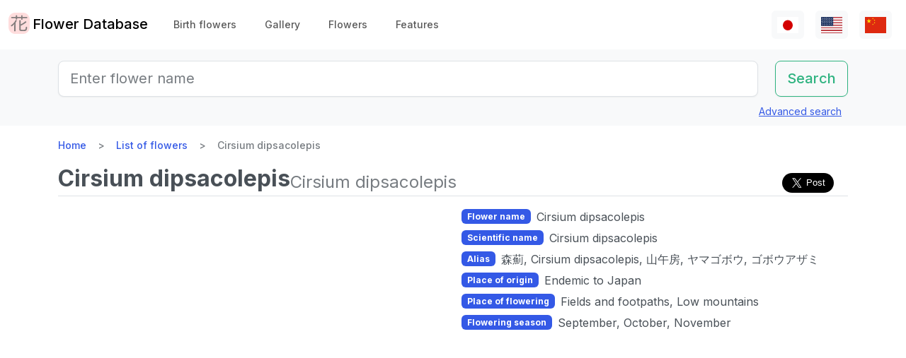

--- FILE ---
content_type: text/html; charset=utf-8
request_url: https://www.flower-db.com/en/flowers/cirsium-dipsacolepis
body_size: 12098
content:
<!DOCTYPE html><html class="h-100" lang="en"><head><meta charset="utf-8" /><meta content="width=device-width,initial-scale=1" name="viewport" /><title>Cirsium dipsacolepis | Cirsium dipsacolepis | Flower Database</title><link rel="apple-touch-icon" type="image/png" href="https://www.flower-db.com/assets/180x180-b565022977809c0d0930d4bf7a8f370e4ff322827aa09d8d6995d5803ee44af4.png"><link rel="icon" type="image/png" href="https://www.flower-db.com/assets/192x192-be279cb9985010e2d83e18225c9f5d3b2f8cb99e61f606ed9eecdf2a3d36ceb5.png"><meta name="description" content="Cirsium dipsacolepis (Scientific name: Cirsium dipsacolepis) is a perennial herbaceous plant that is endemic to Japan and belongs to the Asteraceae family. It grows wild in the mountains and grasslands of Honshu (Honshu), Shikoku, and Kyushu south of Iwate. The plant grows to a height of less than o"><link rel="canonical" href="https://www.flower-db.com/en/flowers/cirsium-dipsacolepis"><link rel="alternate" href="https://www.flower-db.com/ja/flowers/cirsium-dipsacolepis" hreflang="ja"><link rel="alternate" href="https://www.flower-db.com/en/flowers/cirsium-dipsacolepis" hreflang="en"><link rel="alternate" href="https://www.flower-db.com/zh/flowers/cirsium-dipsacolepis" hreflang="zh"><meta property="fb:app_id" content="119434635471566"><meta name="twitter:card" content="summary_large_image"><meta property="og:url" content="https://www.flower-db.com/en/flowers/cirsium-dipsacolepis"><meta property="og:type" content="article"><meta property="og:title" content="Cirsium dipsacolepis | Cirsium dipsacolepis"><meta property="og:description" content="Cirsium dipsacolepis (Scientific name: Cirsium dipsacolepis) is a perennial herbaceous plant that is endemic to Japan and belongs to the Asteraceae family. It grows wild in the mountains and grasslands of Honshu (Honshu), Shikoku, and Kyushu south of Iwate. The plant grows to a height of less than o"><meta property="og:site_name" content="Flower Database"><meta property="og:image" content="https://storage.googleapis.com/flower-db-prd/fb86c7b22e25a93797b56b4c3354ee34.jpg"><meta property="og:image" content="https://storage.googleapis.com/flower-db-prd/da992a857cc31e25ac1fc3c4cb6f2d36.jpg"><meta property="og:image" content="https://storage.googleapis.com/flower-db-prd/758ec9b277497c77fa87c46154620c7a.jpg"><meta name="thumbnail" content="https://storage.googleapis.com/flower-db-prd/fb86c7b22e25a93797b56b4c3354ee34.jpg"><meta content="#FFDDDD" name="theme-color" /><meta name="csrf-param" content="authenticity_token" />
<meta name="csrf-token" content="_OoHwVlUKJ5ujlfyqXJqzVV8SdtadRuKrLUg6YsRMQAay2Vvnh8ZUuhOhnsn86A61FyPg2HBLJMdyj0VGb8pGg" /><link rel="stylesheet" media="all" href="https://www.flower-db.com/assets/application-d831d65c6f6b395a9c111baaff47eb8fe02d2bd0134f823f7e7134b4005bf28f.css" data-turbo-track="reload" /><script src="https://www.flower-db.com/assets/application-4a1e8d9fd9c9c6b43dbad2def80fccd1b67fde144cbf108b2a2923a2d3049f6b.js" data-turbo-track="reload"></script><!-- Global site tag (gtag.js) - Google Analytics -->
<script async src="https://www.googletagmanager.com/gtag/js?id=G-ZM840QWHMK"></script>
<script>
  window.dataLayer = window.dataLayer || [];
  function gtag(){dataLayer.push(arguments);}
  gtag('js', new Date());

  gtag('config', 'G-ZM840QWHMK');
</script>
</head><body class="d-flex flex-column h-100 en" data-controller="lib--lazy-load-adsense"><nav class="navbar navbar-expand-lg navbar-light"><div class="container-fluid"><a class="navbar-brand d-flex" href="/en"><img width="30" height="30" alt="flower-db-logo" src="https://www.flower-db.com/assets/logo-6639fe7dbcf345a970ee5b5057f93e2eba3228e01a9486b603b765f8bc12f76d.svg" /><div class="ms-1">Flower Database</div></a><button aria-controls="navbar" aria-expanded="false" aria-label="Toggle navigation" class="navbar-toggler" data-bs-target="#navbar" data-bs-toggle="collapse" type="button"><span class="navbar-toggler-icon"></span></button><div class="collapse navbar-collapse" id="navbar"><ul class="navbar-nav me-auto mb-2 mb-lg-0"><li class="nav-item"><a class="nav-link" href="/en/january-birth-flowers">Birth flowers</a></li><li class="nav-item"><a class="nav-link" href="/en/gallery">Gallery</a></li><li class="nav-item"><a class="nav-link" href="/en/flowers">Flowers</a></li><li class="nav-item"><a class="nav-link" href="/en/features">Features</a></li></ul><ul class="navbar-nav mb-2 mb-lg-0 flex-row"><li class="nav-item"><a class="nav-link bg-light px-2" id="lang-ja" href="/ja/flowers/cirsium-dipsacolepis"><img width="30" src="https://www.flower-db.com/assets/flag/ja-4d380d86a4936e6a0157ea07ba4ebdd6232bda9ccba317a02608d8589f88501e.svg" /></a></li><li class="nav-item"><a class="nav-link bg-light px-2" id="lang-en" href="/en/flowers/cirsium-dipsacolepis"><img width="30" src="https://www.flower-db.com/assets/flag/en-b7b4ca159b0494268a226a1769c074885c98abdf76583b551b1fd22a97739251.svg" /></a></li><li class="nav-item"><a class="nav-link bg-light px-2" id="lang-zh" href="/zh/flowers/cirsium-dipsacolepis"><img width="30" src="https://www.flower-db.com/assets/flag/zh-541cc5519faa10fe2c80c39078d7ace52473df738d308ddb188774bd8a81bc0e.svg" /></a></li></ul></div></div></nav><main class="flex-shrink-0 mb-3"><div class="bg-body-tertiary pt-3"><div class="container"><form class="row" action="/en/search" accept-charset="UTF-8" method="get"><div class="col"><input class="form-control form-control-lg" placeholder="Enter flower name" type="search" name="query" id="query" /></div><div class="col-auto"><input type="submit" value="Search" class="btn btn-lg btn-outline-success" data-disable-with="Search" /></div></form><div class="d-flex justify-content-end"><button class="p-2 btn btn-link" data-bs-target="#advanced" data-bs-toggle="modal" type="button">Advanced search</button><div class="modal fade" data-controller="lib--modal" id="advanced" tabindex="-1"><div class="modal-dialog modal-dialog-centered modal-dialog-scrollable modal-xl"><div class="modal-content"><div class="modal-header pb-0"><div class="fs-5 border-bottom pb-1 mb-0">Advanced search</div><button aria-label="Close" class="btn-close" data-bs-dismiss="modal" type="button"></button></div><div class="modal-body"><form action="/en/search" accept-charset="UTF-8" method="get"><div class="row mb-3"><div class="col"><label class="form-label" for="name">Flower Name</label><input class="form-control" type="text" name="name" id="name" /></div><div class="col"><label class="form-label" for="formal_name">Scientific Name</label><input class="form-control" type="text" name="formal_name" id="formal_name" /></div></div><div class="row mb-3"><div class="col"><label class="form-label" for="origin">Place of origin</label><input class="form-control" type="text" name="origin" id="origin" /></div><div class="col"><label class="form-label" for="morph">Living type</label><input class="form-control" type="text" name="morph" id="morph" /></div></div><div class="row mb-3 g-3"><div class="col-6 col-lg"><label class="form-label" for="order">Order</label><input class="form-control" type="text" name="order" id="order" /></div><div class="col-6 col-lg"><label class="form-label" for="family">Family</label><input class="form-control" type="text" name="family" id="family" /></div><div class="col-6 col-lg"><label class="form-label" for="genus">Genus</label><input class="form-control" type="text" name="genus" id="genus" /></div><div class="col-6 col-lg"><label class="form-label" for="species">Species</label><input class="form-control" type="text" name="species" id="species" /></div></div><div class="row mb-3 g-3"><div class="col-6 col-lg"><label class="form-label" for="flower_type">Flower type</label><select class="form-select" name="flower_type" id="flower_type"><option value="" label=" "></option>
<option value="actinomorphic">Radial symmetrical flower</option>
<option value="zygomorphic">Left-right symmetrical flower</option>
<option value="asymmetric">Non-symmetrical flower</option>
<option value="bisymmetric">Crossed symmetrical flower</option>
<option value="other">Other</option></select></div><div class="col-6 col-lg"><label class="form-label" for="flower_array">Flower arrangement</label><select class="form-select" name="flower_array" id="flower_array"><option value="" label=" "></option>
<option value="solitary">Monopetal inflorescence</option>
<option value="raceme">Gross inflorescence</option>
<option value="spike">Spikelet inflorescence</option>
<option value="corymb">Corymbose inflorescence</option>
<option value="panicle">Cone / Compound inflorescence</option>
<option value="glomerule">Cluster inflorescence</option>
<option value="double_cymes">Compound scape inflorescence</option>
<option value="scorpioid">Scorpion inflorescence</option>
<option value="head">Cephalic inflorescence</option>
<option value="umbel">Scattered inflorescence/ umbrella shape</option>
<option value="pleiochasium">Multiflora inflorescence</option>
<option value="catkin">Caudal inflorescence</option>
<option value="spadix">Fleshy inflorescence</option>
<option value="hypanthodium">Fig-shaped inflorescence</option>
<option value="cyathium">Cup-shaped inflorescence</option>
<option value="verticillaster">Cymose inflorescence</option>
<option value="spikelet">Small ear inflorescence</option>
<option value="pollen_cone">Ball-shaped inflorescence</option>
<option value="dichasial_cyme">2 inflorescences</option>
<option value="bostryx">Snail type inflorescence</option>
<option value="monochasium">Monodisperse inflorescence</option>
<option value="rhipidium">Fan inflorescence</option>
<option value="drepanium">Corm-like inflorescence</option>
<option value="other">Other</option></select></div><div class="col-6 col-lg"><label class="form-label" for="petal_shape">Petal shape</label><select class="form-select" name="petal_shape" id="petal_shape"><option value="" label=" "></option>
<option value="funnel_shaped">Funnel/trumpet shaped</option>
<option value="urceolate">Vase-shaped</option>
<option value="bell_shaped">Bell-shaped</option>
<option value="four_petaled">4 petals</option>
<option value="five_petaled">Five-petal</option>
<option value="multi_petaled">Multi-petaled</option>
<option value="labiate">Lip shaped</option>
<option value="cup_shaped">Cup-shaped</option>
<option value="cruciate">High cup-shaped</option>
<option value="papilionaceous">Butterfly shape</option>
<option value="ligulate">Tongue-shaped</option>
<option value="disc_corolla">Tubular</option>
<option value="caryophyllaceous">Nadeshiko type</option>
<option value="rosaceous">Rose-shaped</option>
<option value="galeate">Hedgerow/thallate</option>
<option value="iris">Iris-shaped</option>
<option value="viola">Violet</option>
<option value="liliaceous">Lilies</option>
<option value="orchidaceae">Orchid shape</option>
<option value="rotate">Wheel-shaped</option>
<option value="filiform">Thread-like</option>
<option value="personate">Mask-like corolla</option>
<option value="six_petaled">6-petaled flower</option>
<option value="apetalous">without</option>
<option value="ovate">Ovate/elliptic</option>
<option value="capitulum">Head flower</option>
<option value="three_petaled">3-petaled flower</option>
<option value="catkin">Caudate</option>
<option value="spikelet">Small ears</option>
<option value="other">Other</option></select></div><div class="col-6 col-lg"><label class="form-label" for="leaf_type">Leaf type</label><select class="form-select" name="leaf_type" id="leaf_type"><option value="" label=" "></option>
<option value="spatulate">Spatula-shaped</option>
<option value="orbicular">Round</option>
<option value="linear">Linear</option>
<option value="palmate">Palm shape</option>
<option value="pinnately_lobed">Feather shape</option>
<option value="elliptic">Oval</option>
<option value="oblong">oblong</option>
<option value="acicular">needle shape</option>
<option value="lanceolate">lanceolate</option>
<option value="oblanceolate">Inverted lanceolate</option>
<option value="ovate">ovoid</option>
<option value="obovate">Inverted ovoid</option>
<option value="cordate">heart-shaped</option>
<option value="obcordate">inverted heart-shaped</option>
<option value="reniform">kidney-shaped</option>
<option value="hastate">Pike shape</option>
<option value="sagittate">Arrowhead shape</option>
<option value="deltoi">triangle</option>
<option value="peltate">Shield-shaped</option>
<option value="ligulate">Tongue-shaped</option>
<option value="subulate">pyramidal</option>
<option value="rhomboid">rhombic</option>
<option value="paripinnate">Even pinnate compound leaf</option>
<option value="impari_pinnate">Odd pinnate compound leaf</option>
<option value="bipinnate">2 times pinnate compound leaf</option>
<option value="tripinnate">3 times pinnate compound leaf</option>
<option value="palmately_compound">palisade compound leaf</option>
<option value="ternately_compound">3-fold compound leaf</option>
<option value="biternate">Twice 3 times pinnate compound leaf</option>
<option value="ensiform">sword-shaped</option>
<option value="pinnate">Pinnate compound leaf</option>
<option value="radical_leaf">Rhizomatous leaf</option>
<option value="capsular">Capsular</option>
<option value="plicate">Fan-shaped</option>
<option value="terete">Cylindrical</option>
<option value="other">Other</option></select></div><div class="col-6 col-lg"><label class="form-label" for="leaf_edge">Leaf edge</label><select class="form-select" name="leaf_edge" id="leaf_edge"><option value="" label=" "></option>
<option value="entire_fringe">Entire</option>
<option value="crenate">Wavy</option>
<option value="serrate">Serrated</option>
<option value="incised">Toothed</option>
<option value="biserrate">Heavy Serration</option>
<option value="spiny">Spiny</option>
<option value="ciliate">Hairs</option>
<option value="other">Other</option></select></div></div><div class="row mb-3"><div class="col"><label class="form-label" for="place">Flowering place</label><select class="form-select" name="place" id="place"><option value="" label=" "></option>
<option value="fields">Fields and footpaths</option>
<option value="high_mountain">High mountain</option>
<option value="garden">Garden</option>
<option value="wetland">Wetlands</option>
<option value="cut_flower">Cut flowers, flower arrangement</option>
<option value="greenhouse">Greenhouse</option>
<option value="orchard">Orchard</option>
<option value="farm">Field</option>
<option value="seashore">Seashore</option>
<option value="botanical_gardens">Botanical Gardens</option>
<option value="overseas">Overseas</option>
<option value="low_mountain">Low mountains</option>
<option value="sub_alpine">Sub-alpine</option>
<option value="hokkaido">Hokkaido</option>
<option value="temple">Cemetery &amp; Temple</option>
<option value="park">Park</option>
<option value="sub_tropical">Subtropical region</option>
<option value="cultivar">Horticultural species</option>
<option value="okinawa">Okinawa</option>
<option value="bonsai">Bonsai</option>
<option value="potted_flower">Potted flower</option>
<option value="foliage_plant">Ornamental plants</option>
<option value="street">Streets, Planting</option>
<option value="specific_area">Specific area</option>
<option value="hakone">Hakone</option>
<option value="river">River, pond</option>
<option value="paddy_field">Rice paddies</option></select></div><div class="col"><label class="form-label" for="location">Location</label><select class="form-select" name="location" id="location"><option value="" label=" "></option>
<option value="1">Kyoto Botanical Garden</option>
<option value="2">Tokyo Metropolitan Medical Plant Garden</option>
<option value="3">Hamanako Garden Park(Pacific Flora 2004)</option>
<option value="4">Tokyo Metropolitan Jindai Botanical Park</option>
<option value="5">Limahuli Garden(Kauai Iland,Hawaii)</option>
<option value="6">Kiba Park</option>
<option value="7">Yumenoshima Tropical Greenhouse Dome</option>
<option value="8">Kojimachi</option>
<option value="9">Greenhouse of Shinjuku Gyoen National Garden</option>
<option value="10">Chiba</option>
<option value="11">Shimizudani Park</option>
<option value="12">Ichikawa zoo&amp;botanical garden(Chiba,Japan)</option>
<option value="13">Izu oshima</option>
<option value="14">Rebun Island Highmountain botanical garden</option>
<option value="15">Sameura Dam</option>
<option value="16">Kiyosumi Shirakawa</option>
<option value="17">Enchanting Floral Gardens(Maui Iland)</option>
<option value="18">Akatsuka Botanical Garden</option>
<option value="19">Kyoto City Zoo</option>
<option value="20">Yufuin</option>
<option value="21">Koto-ku(Tokyo)</option>
<option value="22">Zoorasia(Yokohama,Japan)</option>
<option value="23">in preparation</option>
<option value="24">Yatsugatake medical use botanical garden</option>
<option value="25">Himeji city</option>
<option value="26">New York Lamp &amp; Flower Museum</option>
<option value="27">Izushikinohana park</option>
<option value="28">Azabujuban</option>
<option value="29">Sakuyakonohanakan</option>
<option value="30">Plaza Motokaga</option>
<option value="31">Tonogayato Gardens</option>
<option value="32">Toropical Dream Center(Okinawa)</option>
<option value="33">Maui Iland(Hawaii)</option>
<option value="34">Kauai Iland</option>
<option value="35">OKINAWA Fkuit Land</option>
<option value="36">HIgashiyama zoo</option>
<option value="37">Tsukuba Botanical Garden</option>
<option value="38">Flower Park Kagoshima</option>
<option value="39">Kikukawa ,Sumidaku,Tokyo,Japan</option>
<option value="40">KIOICHO-DORI</option>
<option value="41">Rokko alpine botanical garden</option>
<option value="42">Kagiken</option>
<option value="43">Okinawa Taketomijima</option>
<option value="44">Jogasaki coast</option>
<option value="45">Koishikawa Botanical Garden</option>
<option value="46">Oze</option>
<option value="47">HAWAII TROPICAL BOTANICAL GARDEN</option>
<option value="48">East Gardens of th Imperial Palace</option>
<option value="49">SA</option>
<option value="50">QWakkanai (Hokkaido)</option>
<option value="51">Wakkanai,Hokkaido</option>
<option value="52">Kazuyo&#39;s house</option>
<option value="53">Hawaii Island(Big Iland)</option>
<option value="54">ATAGAWA TROPICAL &amp;  ALLIGATOR GARDEN</option>
<option value="55">Komuroyama</option>
<option value="56">Saruie Imperial Park</option>
<option value="57">Wakasu</option>
<option value="58">WAIMEA VALLEY Audubon center(Oaf Iland)</option>
<option value="59">Makino botanical garden</option>
<option value="60">Hakobe Botanical Garden</option>
<option value="61">Chiyoda-ku</option>
<option value="62">Kesennuma</option>
<option value="63">Nishiaidu</option>
<option value="64">Tokyo</option>
<option value="65">Nikko Botanical Garden</option>
<option value="66">Ran no Sato dogashima</option>
<option value="67">Farm Tomita</option>
<option value="68">Yufuin</option>
<option value="69">Toyama prefecture</option>
<option value="70">Hokkaido</option>
<option value="71">Odawara　PA</option>
<option value="72">Mt. TakaoMt. Takao &#39;mountain garden&#39;</option>
<option value="73">Atami</option>
<option value="74">Hokkaido heritage Wakka Natural Flower Garden</option>
<option value="75">Rebun island</option>
<option value="76">My home</option>
<option value="77">Hamarikyu</option>
<option value="78">Daiba</option>
<option value="79">Mother Farm</option>
<option value="80">Ashikaga Flower Park</option>
<option value="81">Aoshima subtropical plant garden</option>
<option value="82">Shinjuku Gyoen National Garden</option>
<option value="83">Shinagawa aquarium</option>
<option value="84">Okinawa Iland</option>
<option value="85">Shizuoka</option>
<option value="86">Tokyo Metropolitan teien Art Museum</option>
<option value="87">Tateyama</option>
<option value="88"> Heidi&#39;s Flower Trail</option>
<option value="89">Takachiho</option>
<option value="90">Oaf Iland(Hawaii)</option>
<option value="91">Akagi Nature Park</option>
<option value="92">Mount Takao</option>
<option value="93">Hida Takayama</option>
<option value="94">Kinshicho</option>
<option value="95">Obi</option>
<option value="96">Kyoto</option>
<option value="97">Jogashima</option>
<option value="98">Kyoto Aquarium</option>
<option value="99">Shirakawa volost</option>
<option value="100">Shimane(Japan)</option>
<option value="101">Kamikouchi</option>
<option value="102">Kuka lodge(Maui)</option>
<option value="103">Koshimuzu Natural flower Garden</option>
<option value="104">Hakusan Alpine Botanical Garden</option>
<option value="105">Kochi Ino-cho</option>
<option value="106">University of Tokyo campus</option>
<option value="107">hanaasobi</option>
<option value="108">Amami Nature Observation Forest</option>
<option value="109">Karuizawa</option>
<option value="110">Hotel in Niigata</option>
<option value="111">Restaurant</option>
<option value="112">Yamanashi Prefecture</option>
<option value="113">Yatsu tidal flat</option>
<option value="114">Hunter Mountain Shiobara</option>
<option value="115">Nagano prefecture</option>
<option value="116">蘭展（後楽園、2007年3月4日）</option>
<option value="117">Korakuen Dome</option>
<option value="118">World Orchid, Koraku-en Dome</option>
<option value="119">Kiyose city</option>
<option value="120">Singapore Botanic Gardens</option>
<option value="121">Kurobedaira Alpine Botanical garden</option>
<option value="122">Sydney Royal Botanic Garden</option>
<option value="123">Sydney</option>
<option value="124">Miyazaki pref.</option>
<option value="125">Hibiya park</option>
<option value="126">Flower Park Kagoshima</option>
<option value="127">Oita prefexture</option>
<option value="128">NONOHANA NO SATO</option>
<option value="129">Yamaguchi Prefecture</option>
<option value="130">Kofu</option>
<option value="131">Shoren-in temple</option>
<option value="132">Nikko Hanaichimonme</option>
<option value="133">Hakusan Shrine</option>
<option value="134">Himeji City Tegarayama Botanical Garden</option>
<option value="135">Hagi</option>
<option value="136">Urabandai</option>
<option value="137">Higashidateyama Kozan-shokubutuen</option>
<option value="138">National Museum of Japanese History &#39;Botanical Garden&#39;</option>
<option value="139">Camellia garden of Tokyo Metropolitan Oshima Park</option>
<option value="140">Kiseki No Hoshi BOTANICAL MUSEUM</option>
<option value="141">Gazaria</option>
<option value="142">Hakone</option>
<option value="143">Amami-Oshima</option>
<option value="144">Lake- Hill Farm</option>
<option value="145">Tokyo Ginza</option>
<option value="146">Kushiro Marsh</option>
<option value="147">Yokohama, Hakkeijima Sea Paradise</option>
<option value="148">Imperial Palace, Tokyo</option>
<option value="149">Orchid Resort Dogashima(Closed on 31 July 2013)</option>
<option value="150">After now</option>
<option value="151">Tonami in Toyama pref.</option>
<option value="152">Kawana Hotel</option>
<option value="153">Nasu Highlands</option>
<option value="154">Taipei</option>
<option value="155">Hyougo</option>
<option value="156">Hokkaido University</option>
<option value="157">Orchid exhibition (Korakuen, February 17, 2019)</option>
<option value="158">Hanzomon</option>
<option value="159">Tokyo Sea Life Park</option>
<option value="160">Kagoshima</option>
<option value="161">HAKONE FUJIYA HOTEL</option>
<option value="162">SouthEast Botanical Gardens(Okinawa)</option>
<option value="163">Mtsuyama</option>
<option value="164">Matsue</option>
<option value="165">Osaka</option>
<option value="166">Toshodai-ji Temple of Nara</option>
<option value="167">Mukojima-Hyakkaen Gardens</option>
<option value="168">Kumamoto Prefecture</option>
<option value="169">Kumamoto City Zoological and Botanical Gardens</option>
<option value="170">Nara</option>
<option value="171">Takaoka(Toyama pref.)</option>
<option value="172">Izu Oshima Park camellia garden</option>
<option value="173">TamaZooPark</option>
<option value="174">n/a</option>
<option value="175">Tokyo sea life park</option>
<option value="176">Lake Okutama</option>
<option value="177">Kanagawa pref.</option>
<option value="178">The Imperial Palace East Gardens</option>
<option value="179">Daio Wasabi Farm</option>
<option value="180">Beppu(Ohita,Japan)</option>
<option value="181">Kinugawa hot spring</option>
<option value="182">Ishigakijima,Okinawa</option>
<option value="183">Kumamoto Agricultural Research Center</option>
<option value="184">Wakayama pref.</option>
<option value="185">Ueno Shinobazu no ike</option>
<option value="186">Nijo-jo Castle</option>
<option value="187">Iriomote Island in Okinawa Prefecture</option>
<option value="188">Hotel New Ohtani</option>
<option value="189">Edogawa Nature Zoo</option>
<option value="190">Kawazu Bagatelle</option>
<option value="191">Showa Memorial Park</option>
<option value="192">Nihonbashi(Tokyo)</option>
<option value="193">Obihiro(Hokkaido)</option>
<option value="194">Kitanomaru National Garden</option>
<option value="195">Ueno zoo</option>
<option value="196">Daisetsuzan</option>
<option value="197">Mt. Yatsugatake</option>
<option value="198">Iwami Ginzan</option>
<option value="199">National theater front yard</option>
<option value="200">Matsushima</option>
<option value="201">Tokyo Dome</option>
<option value="202">Thailand</option>
<option value="203">Shimoimaichi</option>
<option value="204">Nichinan Coast</option>
<option value="205">Meiji Shrine</option>
<option value="206">Kyoto Hotel</option>
<option value="207">Kinshi park</option>
<option value="208">TOBA SEA-FOLK MUSEUM</option>
<option value="209">Hilton Osaka</option>
<option value="210">Oigami Hot Spring</option>
<option value="211">From Ms. Chieko Natori</option>
<option value="212">Mauna Lani Bay Hotel &amp; Bungalows</option>
<option value="213">shop</option>
<option value="214">Kawaba(Ibaraki Prefecture)</option>
<option value="215">Uchisaiwaicho</option>
<option value="216">Mie pref.</option>
<option value="218">Sky farm</option>
<option value="219">Niyodo River</option>
<option value="220">Nihonbashi Takasimaya</option>
<option value="221">Saitama Children&#39;s Zoo</option>
<option value="222">Badrutt&#39;s Palace Hotel</option>
<option value="223">Nature school</option>
<option value="224">Hakone-en Aquarium</option>
<option value="225">Aquamarine Inawashiro Kingfisher Aquarium</option>
<option value="226">Oronkoiwa Rock</option>
<option value="227">Glasshouse, Koishikawa Botanical Garden</option>
<option value="228">Shimokubo Dam</option>
<option value="217">New Caledonia-Blue River Provincial Park</option>
<option value="229"> Hamanako Garden Park(Pacific Flora 2004)</option>
<option value="230">Hamanako Garden Park(Pacific Flora 2004)</option>
<option value="231"></option>
<option value="232"></option>
<option value="233"></option>
<option value="234">Hamanako Garden Park(Pacific Flora 2004)</option>
<option value="235">Miyama</option>
<option value="236">Raffles Hotel</option>
<option value="237">Anzu-no-Sato Product Hall</option>
<option value="238">Private house in Odawara</option>
<option value="239">Numata, Gunma</option>
<option value="240">Enoshima Samuel Cocking Garden</option>
<option value="241">Atlanta</option>
<option value="242">New Caledonia</option>
<option value="243">Itabashi Tropical Environmental Plant Museum</option>
<option value="244">Kameido Central Park</option>
<option value="245"></option>
<option value="246">Hamanako Barden Park</option>
<option value="247">Hamanako Flower Park</option>
<option value="248">Niyodo River Coast</option>
<option value="249">at Hamanako Flower Garden</option>
<option value="251">Keisei Rose Garden</option>
<option value="252">Alpine Botanical Garden Alp no Sato</option>
<option value="253">Echigo-Yuzawa</option>
<option value="254">Gunma Flower Park</option>
<option value="250">Illust:Yuki @Kagiken (Science&amp;Technology Inst.co.,Tokyo )</option>
<option value="255">Photo by Aki Fujita</option>
<option value="258">Ogouchi Dam</option>
<option value="256">Izu Oshima Camellia Park &#39;Camellia Museum</option>
<option value="257">Okuhida Hirayu Otaki Park</option>
<option value="259">Botanic Garden of Toyama</option>
<option value="260">Cape Ashizuri</option>
<option value="261">Singapore</option>
<option value="262">Mizuho Yanagishita Productions</option>
<option value="263">Niigata City</option>
<option value="264">Asahiyama Zoo</option>
<option value="265">Taito-ku</option>
<option value="266">Oirase</option>
<option value="267">Minami-Boso (Chiba, Japan)</option>
<option value="268">Horikiri Shobuen</option>
<option value="269">Kudan Kaikan</option>
<option value="270">The Busena Terrace</option>
<option value="271">Badrutt&#39;s palace</option>
<option value="273">Kawaguchiko Music Forest Museum</option>
<option value="274">Sunrise Protea Farm (Maui)</option>
<option value="272">FUFU Kawaguchiko</option>
<option value="275">Shuzenji</option>
<option value="276">Shared space in the condominium</option>
<option value="277">Tottori pref.</option>
<option value="278">Nagoya City</option>
<option value="279">Hakuba Goryu Alpine Botanical Garden</option>
<option value="280">Copilot</option>
<option value="281">TV</option>
<option value="282">✨gemini</option>
<option value="283">Aqua</option></select></div></div><div class="mb-3"><label class="form-label" for="seasons">Flowering time</label><div class="row row-cols-4 row-cols-lg-6 row-cols-xl-auto g-0"><div class="col"><div class="form-check form-check-inline"><input class="form-check-input" type="checkbox" value="january" name="seasons[]" id="seasons_january" /><label class="form-check-label" for="seasons_january">January</label></div></div><div class="col"><div class="form-check form-check-inline"><input class="form-check-input" type="checkbox" value="february" name="seasons[]" id="seasons_february" /><label class="form-check-label" for="seasons_february">February</label></div></div><div class="col"><div class="form-check form-check-inline"><input class="form-check-input" type="checkbox" value="march" name="seasons[]" id="seasons_march" /><label class="form-check-label" for="seasons_march">March</label></div></div><div class="col"><div class="form-check form-check-inline"><input class="form-check-input" type="checkbox" value="april" name="seasons[]" id="seasons_april" /><label class="form-check-label" for="seasons_april">April</label></div></div><div class="col"><div class="form-check form-check-inline"><input class="form-check-input" type="checkbox" value="may" name="seasons[]" id="seasons_may" /><label class="form-check-label" for="seasons_may">May</label></div></div><div class="col"><div class="form-check form-check-inline"><input class="form-check-input" type="checkbox" value="june" name="seasons[]" id="seasons_june" /><label class="form-check-label" for="seasons_june">June</label></div></div><div class="col"><div class="form-check form-check-inline"><input class="form-check-input" type="checkbox" value="july" name="seasons[]" id="seasons_july" /><label class="form-check-label" for="seasons_july">July</label></div></div><div class="col"><div class="form-check form-check-inline"><input class="form-check-input" type="checkbox" value="august" name="seasons[]" id="seasons_august" /><label class="form-check-label" for="seasons_august">August</label></div></div><div class="col"><div class="form-check form-check-inline"><input class="form-check-input" type="checkbox" value="september" name="seasons[]" id="seasons_september" /><label class="form-check-label" for="seasons_september">September</label></div></div><div class="col"><div class="form-check form-check-inline"><input class="form-check-input" type="checkbox" value="october" name="seasons[]" id="seasons_october" /><label class="form-check-label" for="seasons_october">October</label></div></div><div class="col"><div class="form-check form-check-inline"><input class="form-check-input" type="checkbox" value="november" name="seasons[]" id="seasons_november" /><label class="form-check-label" for="seasons_november">November</label></div></div><div class="col"><div class="form-check form-check-inline"><input class="form-check-input" type="checkbox" value="december" name="seasons[]" id="seasons_december" /><label class="form-check-label" for="seasons_december">December</label></div></div></div></div><div class="row mb-3"><div class="col"><label class="form-label" for="flower_color">Flower color</label><select class="form-select" name="flower_color" id="flower_color"><option value="" label=" "></option>
<option value="red">Red</option>
<option value="pink">Pink</option>
<option value="blue">Blue</option>
<option value="brown">Brown</option>
<option value="green">Green</option>
<option value="violet">Purple</option>
<option value="orange">Orange</option>
<option value="yellow">Yellow</option>
<option value="cream">Cream</option>
<option value="black">Black</option>
<option value="silver">Silver</option>
<option value="white">White</option>
<option value="other">Other</option></select></div><div class="col"><label class="form-label" for="leaf_color">Leaf color</label><select class="form-select" name="leaf_color" id="leaf_color"><option value="" label=" "></option>
<option value="red">Red</option>
<option value="pink">Pink</option>
<option value="blue">Blue</option>
<option value="brown">Brown</option>
<option value="green">Green</option>
<option value="violet">Purple</option>
<option value="orange">Orange</option>
<option value="yellow">Yellow</option>
<option value="cream">Cream</option>
<option value="black">Black</option>
<option value="silver">Silver</option>
<option value="white">White</option>
<option value="other">Other</option></select></div><div class="col"><label class="form-label" for="fruit_color">Color of the fruit</label><select class="form-select" name="fruit_color" id="fruit_color"><option value="" label=" "></option>
<option value="red">Red</option>
<option value="pink">Pink</option>
<option value="blue">Blue</option>
<option value="brown">Brown</option>
<option value="green">Green</option>
<option value="violet">Purple</option>
<option value="orange">Orange</option>
<option value="yellow">Yellow</option>
<option value="cream">Cream</option>
<option value="black">Black</option>
<option value="silver">Silver</option>
<option value="white">White</option>
<option value="other">Other</option></select></div></div><div class="row mb-3"><div class="col"><label class="form-label" for="image_flower_color">[Image] Flower color</label><select class="form-select" name="image_flower_color" id="image_flower_color"><option value="" label=" "></option>
<option value="red">Red</option>
<option value="pink">Pink</option>
<option value="blue">Blue</option>
<option value="brown">Brown</option>
<option value="green">Green</option>
<option value="violet">Purple</option>
<option value="orange">Orange</option>
<option value="yellow">Yellow</option>
<option value="cream">cream</option>
<option value="black">Black</option>
<option value="silver">Silver</option>
<option value="white">White</option>
<option value="other">Other</option></select></div><div class="col"><label class="form-label" for="image_leaf_color">[Image] Leaf color</label><select class="form-select" name="image_leaf_color" id="image_leaf_color"><option value="" label=" "></option>
<option value="red">Red</option>
<option value="pink">Pink</option>
<option value="blue">Blue</option>
<option value="brown">Brown</option>
<option value="green">Green</option>
<option value="violet">Purple</option>
<option value="orange">Orange</option>
<option value="yellow">Yellow</option>
<option value="cream">cream</option>
<option value="black">Black</option>
<option value="silver">Silver</option>
<option value="white">White</option>
<option value="other">Other</option></select></div><div class="col"><label class="form-label" for="image_fruit_color">[Image] Color of the fruit</label><select class="form-select" name="image_fruit_color" id="image_fruit_color"><option value="" label=" "></option>
<option value="red">Red</option>
<option value="pink">Pink</option>
<option value="blue">Blue</option>
<option value="brown">Brown</option>
<option value="green">Green</option>
<option value="violet">Purple</option>
<option value="orange">Orange</option>
<option value="yellow">Yellow</option>
<option value="cream">cream</option>
<option value="black">Black</option>
<option value="silver">Silver</option>
<option value="white">White</option>
<option value="other">Other</option></select></div></div><div class="col-lg-6 d-grid mx-auto"><input type="submit" value="Search" class="btn btn-outline-primary" data-disable-with="Search" /></div></form></div></div></div></div></div></div></div><div class="container"><nav aria-label="breadcrumb" class="d-none d-md-block"><ol class="breadcrumb mb-0"><li class="breadcrumb-item"><a href="/en">Home</a></li><li class="breadcrumb-item"><a href="/en/flowers">List of flowers</a></li><li class="breadcrumb-item active">Cirsium dipsacolepis</li></ol></nav><article class="mt-3 mt-md-0"><div class="lead d-lg-flex align-items-end flex-wrap gap-2 border-bottom pb-1 mb-1"><h1 class="fs-2 fw-bold lh-sm mb-0 user-select-all">Cirsium dipsacolepis</h1><div class="d-flex justify-content-between align-items-end flex-wrap flex-grow-1 gap-2"><div class="text-body-secondary lh-sm user-select-all fs-4">Cirsium dipsacolepis</div><div class="share-button">
  <div class="d-flex gap-2 small">
    <div class="d-flex">
      <iframe
        src="https://www.facebook.com/plugins/share_button.php?href=https%3A%2F%2Fwww.flower-db.com%2Fen%2Fflowers%2Fcirsium-dipsacolepis&layout=button&size=large&width=105&height=28&appId=119434635471566"
        width="105"
        height="28"
        style="border:none;overflow:hidden"
        scrolling="no"
        frameborder="0"
        allowfullscreen="true"
        allow="autoplay; clipboard-write; encrypted-media; picture-in-picture; web-share"
      ></iframe>
    </div>

    <div class="d-flex">
      <a href="https://twitter.com/share?ref_src=twsrc%5Etfw" class="twitter-share-button" data-size="large" data-show-count="false">ポスト</a>
      <script async src="https://platform.twitter.com/widgets.js" charset="utf-8"></script>
    </div>
  </div>
</div>
</div></div><section><p></p></section><div class="row"><section class="col-12 col-lg-6"><div class="splide mb-2" data-controller="lib--splide" id="main"><div class="splide__track"><ul class="splide__list"><li class="splide__slide"><div class="position-relative"><a target="_blank" rel="noopener" href="https://storage.googleapis.com/flower-db-prd/fb86c7b22e25a93797b56b4c3354ee34.jpg"><div class="ratio ratio-4x3"><picture><source srcset="https://storage.googleapis.com/flower-db-prd/md_webp-6f72b3158999cd2283aa94600a7d4e87.webp" type="image/webp"><source srcset="https://storage.googleapis.com/flower-db-prd/md-0d4d6bd8c3486d564e20300cbb38b6e3.jpeg" type="image/jpeg"><img src="https://storage.googleapis.com/flower-db-prd/fb86c7b22e25a93797b56b4c3354ee34.jpg" class="w-100 h-100 object-fit-cover rounded" alt="Cirsium dipsacolepis"></picture></div></a><div class="badge position-absolute bottom-0 start-0 w-100 text-white bg-black bg-opacity-10 rounded-0 rounded-bottom text-truncate">Location: National Museum of Japanese History &#39;Botanical Garden&#39;</div></div></li><li class="splide__slide"><div class="position-relative"><a target="_blank" rel="noopener" href="https://storage.googleapis.com/flower-db-prd/da992a857cc31e25ac1fc3c4cb6f2d36.jpg"><div class="ratio ratio-4x3"><picture><source srcset="https://storage.googleapis.com/flower-db-prd/md_webp-7580d84c3770a43eeabf261c13d48447.webp" type="image/webp"><source srcset="https://storage.googleapis.com/flower-db-prd/md-757857a9fb2a3baa46728d838f1df76a.jpeg" type="image/jpeg"><img src="https://storage.googleapis.com/flower-db-prd/da992a857cc31e25ac1fc3c4cb6f2d36.jpg" class="w-100 h-100 object-fit-cover rounded" alt="Cirsium dipsacolepis"></picture></div></a><div class="badge position-absolute bottom-0 start-0 w-100 text-white bg-black bg-opacity-10 rounded-0 rounded-bottom text-truncate">Location: National Museum of Japanese History &#39;Botanical Garden&#39;</div></div></li><li class="splide__slide"><div class="position-relative"><a target="_blank" rel="noopener" href="https://storage.googleapis.com/flower-db-prd/758ec9b277497c77fa87c46154620c7a.jpg"><div class="ratio ratio-4x3"><picture><source srcset="https://storage.googleapis.com/flower-db-prd/md_webp-e1603b88af657b38c0ca427d31f1bc05.webp" type="image/webp"><source srcset="https://storage.googleapis.com/flower-db-prd/md-97013d9a61a3c8d4ddfec5e99ab5bf3c.jpeg" type="image/jpeg"><img src="https://storage.googleapis.com/flower-db-prd/758ec9b277497c77fa87c46154620c7a.jpg" class="w-100 h-100 object-fit-cover rounded" alt="Cirsium dipsacolepis"></picture></div></a><div class="badge position-absolute bottom-0 start-0 w-100 text-white bg-black bg-opacity-10 rounded-0 rounded-bottom text-truncate">Location: National Museum of Japanese History &#39;Botanical Garden&#39;</div></div></li></ul></div></div><div class="splide" data-controller="lib--splide" id="thumb"><div class="splide__track"><ul class="splide__list"><li class="splide__slide"><div class="ratio ratio-4x3"><picture><source srcset="https://storage.googleapis.com/flower-db-prd/sm_webp-66ba1f2fcbc0a0e00e4a8b85f46d1244.webp" type="image/webp"><source srcset="https://storage.googleapis.com/flower-db-prd/sm-5b6f7f36c49f6cbc82b2e8fabf44b848.jpeg" type="image/jpeg"><img src="https://storage.googleapis.com/flower-db-prd/fb86c7b22e25a93797b56b4c3354ee34.jpg" class="w-100 h-100 object-fit-cover rounded" alt="Cirsium dipsacolepis"></picture></div></li><li class="splide__slide"><div class="ratio ratio-4x3"><picture><source srcset="https://storage.googleapis.com/flower-db-prd/sm_webp-52ff6c29de2b7635e28c6f3a14755c9d.webp" type="image/webp"><source srcset="https://storage.googleapis.com/flower-db-prd/sm-f9c0c573b3363005934cb1af33efacda.jpeg" type="image/jpeg"><img src="https://storage.googleapis.com/flower-db-prd/da992a857cc31e25ac1fc3c4cb6f2d36.jpg" class="w-100 h-100 object-fit-cover rounded" alt="Cirsium dipsacolepis"></picture></div></li><li class="splide__slide"><div class="ratio ratio-4x3"><picture><source srcset="https://storage.googleapis.com/flower-db-prd/sm_webp-d983dd41022325c23b672adfd6a5cdef.webp" type="image/webp"><source srcset="https://storage.googleapis.com/flower-db-prd/sm-e1748845386bb6882465a29f028d8206.jpeg" type="image/jpeg"><img src="https://storage.googleapis.com/flower-db-prd/758ec9b277497c77fa87c46154620c7a.jpg" class="w-100 h-100 object-fit-cover rounded" alt="Cirsium dipsacolepis"></picture></div></li></ul></div></div></section><section class="col-12 col-lg-6"><ul class="list-unstyled mt-3 mt-lg-0 mb-0"><li class="d-flex align-items-center mb-1"><span class="badge bg-primary me-2">Flower name</span><div class="user-select-all">Cirsium dipsacolepis</div></li><li class="d-flex align-items-center mb-1"><span class="badge bg-primary me-2">Scientific name</span><div class="user-select-all">Cirsium dipsacolepis</div></li><li class="d-flex align-items-center mb-1"><span class="badge bg-primary me-2">Alias</span>森薊, Cirsium dipsacolepis, 山午房, ヤマゴボウ, ゴボウアザミ</li><li class="d-flex align-items-center mb-1"><span class="badge bg-primary me-2">Place of origin</span>Endemic to Japan</li><li class="d-flex align-items-center mb-1"><span class="badge bg-primary me-2">Place of flowering</span>Fields and footpaths, Low mountains</li><li class="d-flex align-items-center mb-1"><span class="badge bg-primary me-2">Flowering season</span>September, October, November</li></ul><div class="ga">
  <ins class="adsbygoogle d-flex justify-content-center align-items-center my-3"
       style="display:block"
       data-ad-client="ca-pub-1954152434298521"
       data-ad-slot="8381017621"
       data-ad-format="auto"
       data-full-width-responsive="true"></ins>
  <script>(adsbygoogle = window.adsbygoogle || []).push({});</script>
</div>
</section></div><section><div class="d-flex align-items-end flex-wrap column-gap-2 mt-3 mb-2"><h2 class="lead mb-0">What is Cirsium dipsacolepis</h2></div><p>Cirsium dipsacolepis (Scientific name: Cirsium dipsacolepis) is a perennial herbaceous plant that is endemic to Japan and belongs to the Asteraceae family. It grows wild in the mountains and grasslands of Honshu (Honshu), Shikoku, and Kyushu south of Iwate. The plant grows to a height of less than one meter and produces a purple-red flower in autumn. The root is called "mountain burdock" and can be eaten after marinating in miso.</p>

<p>Common name: Cirsium dipsacolepis, Scientific name: Cirsium dipsacolepis , Also known as the mountain burdock (thistle), or burdock thistle, Plant height: 50 to 100 cm, root diameter: 2 cm, root length: 40 cm, leaf shape: pinnate, leaflet shape: oblong, leaf margin: thorns, flowering season: September to November, inflorescence: scattered inflorescence, inflorescence form: clustered inflorescence Flower head: Tubular flower, Color: Reddish purple, Taxonomy: Dicotyledonous plant species, Flower diameter: 3 to 4 cm, Fruit type: Skinny fruit, Use: Root and young buds are edible.</p></section><hr /><section class="row"><div class="col-12 col-lg-4"><ul class="list-unstyled mt-0 mb-0"><li class="d-flex align-items-center mb-1"><span class="badge bg-primary me-2">Order</span><div class="user-select-all">Asterales</div><a class="ms-1" href="/en/search?order=Asterales"><img src="https://www.flower-db.com/assets/icon/search-ec9ee0d7d380d236c6cc7652d3e8f2cc0c24741fd8d81fee3cbd16694cd41b95.svg" /></a></li><li class="d-flex align-items-center mb-1"><span class="badge bg-primary me-2">Family</span><div class="user-select-all">Asteraceae</div><a class="ms-1" href="/en/search?family=Asteraceae"><img src="https://www.flower-db.com/assets/icon/search-ec9ee0d7d380d236c6cc7652d3e8f2cc0c24741fd8d81fee3cbd16694cd41b95.svg" /></a></li><li class="d-flex align-items-center mb-1"><span class="badge bg-primary me-2">Genus</span><div class="user-select-all">Cirsium</div><a class="ms-1" href="/en/search?genus=Cirsium"><img src="https://www.flower-db.com/assets/icon/search-ec9ee0d7d380d236c6cc7652d3e8f2cc0c24741fd8d81fee3cbd16694cd41b95.svg" /></a></li><li class="d-flex align-items-center mb-1"><span class="badge bg-primary me-2">Species</span><div class="user-select-all">C. dipsacolepis</div><a class="ms-1" href="/en/search?species=C.+dipsacolepis"><img src="https://www.flower-db.com/assets/icon/search-ec9ee0d7d380d236c6cc7652d3e8f2cc0c24741fd8d81fee3cbd16694cd41b95.svg" /></a></li></ul></div><div class="col-12 col-lg-4"><ul class="list-unstyled mt-3 mt-lg-0 mb-0"><li class="d-flex align-items-center mb-1"><span class="badge bg-primary me-2">Type of flower</span><div class="user-select-all">Radial symmetrical flower</div><a class="ms-1" href="/en/search?flower_type=actinomorphic"><img src="https://www.flower-db.com/assets/icon/search-ec9ee0d7d380d236c6cc7652d3e8f2cc0c24741fd8d81fee3cbd16694cd41b95.svg" /></a></li><li class="d-flex align-items-center mb-1"><span class="badge bg-primary me-2">Array of flower</span><div class="user-select-all">Corymbose inflorescence</div><a class="ms-1" href="/en/search?flower_array=corymb"><img src="https://www.flower-db.com/assets/icon/search-ec9ee0d7d380d236c6cc7652d3e8f2cc0c24741fd8d81fee3cbd16694cd41b95.svg" /></a></li><li class="d-flex align-items-center mb-1"><span class="badge bg-primary me-2">Petal shape</span><div class="user-select-all">Tubular</div><a class="ms-1" href="/en/search?petal_shape=tubular"><img src="https://www.flower-db.com/assets/icon/search-ec9ee0d7d380d236c6cc7652d3e8f2cc0c24741fd8d81fee3cbd16694cd41b95.svg" /></a></li><li class="d-flex align-items-center mb-1"><span class="badge bg-primary me-2">Leaf type</span><div class="user-select-all">Feather shape</div><a class="ms-1" href="/en/search?leaf_type=pinnately_lobed"><img src="https://www.flower-db.com/assets/icon/search-ec9ee0d7d380d236c6cc7652d3e8f2cc0c24741fd8d81fee3cbd16694cd41b95.svg" /></a></li><li class="d-flex align-items-center mb-1"><span class="badge bg-primary me-2">Edge of the leaf</span><div class="user-select-all">Spiny</div><a class="ms-1" href="/en/search?leaf_edge=spiny"><img src="https://www.flower-db.com/assets/icon/search-ec9ee0d7d380d236c6cc7652d3e8f2cc0c24741fd8d81fee3cbd16694cd41b95.svg" /></a></li></ul></div><div class="col-12 col-lg-4"><ul class="list-unstyled mt-3 mt-lg-0 mb-0"><li class="d-flex align-items-center mb-1"><span class="badge bg-primary me-2">Life type</span>perennial herbaceous plant<a class="ms-1" href="/en/search?morph=perennial+herbaceous+plant"><img src="https://www.flower-db.com/assets/icon/search-ec9ee0d7d380d236c6cc7652d3e8f2cc0c24741fd8d81fee3cbd16694cd41b95.svg" /></a></li><li class="d-flex align-items-center mb-1"><span class="badge bg-primary me-2">Flower colors</span>Green </li><li class="d-flex align-items-center mb-1"><span class="badge bg-primary me-2">Colors of the leaves</span>Green</li><li class="d-flex align-items-center mb-1"><span class="badge bg-primary me-2">Fruit color</span>Green</li><li class="d-flex align-items-center mb-1"><span class="badge bg-primary me-2">Height</span><span>50.0 ~ 100.0 cm</span></li><li class="d-flex align-items-center mb-1"><span class="badge bg-primary me-2">Diameter of flower</span><span>3.0 ~ 4.0 cm</span></li></ul></div></section><section><ins class="adsbygoogle d-flex justify-content-center align-items-center my-3"
     style="display:block"
     data-ad-format="autorelaxed"
     data-ad-client="ca-pub-1954152434298521"
     data-ad-slot="6656872416"></ins>
<script>(adsbygoogle = window.adsbygoogle || []).push({});</script>
</section><section><h2 class="fs-5 my-3 border-bottom pb-1">Random flowers</h2><div class="row row-cols-2 row-cols-md-3 row-cols-xl-6 g-2"><div class="col"><a class="card link-dark h-100" href="/en/flowers/phaseolus-vulgaris"><picture><source srcset="https://storage.googleapis.com/flower-db-prd/md_webp-0900ce565557c7ab20a97747e7861bcc.webp" type="image/webp"><source srcset="https://storage.googleapis.com/flower-db-prd/md-0de4366c1c2bbdd538e63a4af12a771a.jpeg" type="image/jpeg"><img src="https://storage.googleapis.com/flower-db-prd/f0fe380067a7b1c2e77e5c21f10a2bb0.jpg" class="card-img-top" loading="lazy" alt="Kidney bean"></picture><div class="card-body p-2"><h2 class="fs-6 lh-sm mb-0 line-clamp-2">Kidney bean</h2></div></a></div><div class="col"><a class="card link-dark h-100" href="/en/flowers/cirsium-arvense"><picture><source srcset="https://storage.googleapis.com/flower-db-prd/md_webp-1482c864958ff2be584dded83c9220bc.webp" type="image/webp"><source srcset="https://storage.googleapis.com/flower-db-prd/md-a08908b8324dbd03ce1d81f21d1554f1.jpeg" type="image/jpeg"><img src="https://storage.googleapis.com/flower-db-prd/86ae70aa51f97632093622a652fdbf43.jpg" class="card-img-top" loading="lazy" alt="Cirsium arvense"></picture><div class="card-body p-2"><h2 class="fs-6 lh-sm mb-0 line-clamp-2">Cirsium arvense</h2></div></a></div><div class="col"><a class="card link-dark h-100" href="/en/flowers/crocus"><picture><source srcset="https://storage.googleapis.com/flower-db-prd/md_webp-ebb9c552d6f42f8e157a7170f781db75.webp" type="image/webp"><source srcset="https://storage.googleapis.com/flower-db-prd/md-3716213f3b66e677be7e8273aa688bf0.jpeg" type="image/jpeg"><img src="https://storage.googleapis.com/flower-db-prd/2f822f87f5c2f9ea666e929b5928ef53.jpg" class="card-img-top" loading="lazy" alt="Crocus"></picture><div class="card-body p-2"><h2 class="fs-6 lh-sm mb-0 line-clamp-2">Crocus</h2></div></a></div><div class="col"><a class="card link-dark h-100" href="/en/flowers/narcissus-lorikeet"><picture><source srcset="https://storage.googleapis.com/flower-db-prd/md_webp-d9bb7a95686866685bcdc77467026d73.webp" type="image/webp"><source srcset="https://storage.googleapis.com/flower-db-prd/md-d27c2f262fdea6efe3fc8c0ac955bf30.jpeg" type="image/jpeg"><img src="https://storage.googleapis.com/flower-db-prd/73194c967e02506eb8b2341553f6d052.jpg" class="card-img-top" loading="lazy" alt="Narcissus &#39;Lorikeet&#39;"></picture><div class="card-body p-2"><h2 class="fs-6 lh-sm mb-0 line-clamp-2">Narcissus &#39;Lorikeet&#39;</h2></div></a></div><div class="col"><a class="card link-dark h-100" href="/en/flowers/malva-verticillata"><picture><source srcset="https://storage.googleapis.com/flower-db-prd/md_webp-c89edc3c2c4998b8d9c8d7b557028d87.webp" type="image/webp"><source srcset="https://storage.googleapis.com/flower-db-prd/md-b4677cd7bc2d53ab1da29d457971636a.jpeg" type="image/jpeg"><img src="https://storage.googleapis.com/flower-db-prd/a744f81b88b7314b422fb483930584db.jpg" class="card-img-top" loading="lazy" alt="Mallow verticillata"></picture><div class="card-body p-2"><h2 class="fs-6 lh-sm mb-0 line-clamp-2">Mallow verticillata</h2></div></a></div><div class="col"><a class="card link-dark h-100" href="/en/flowers/tricyrtis-formosana"><picture><source srcset="https://storage.googleapis.com/flower-db-prd/md_webp-fdbc8d9a52ee2b45351a8d0eb7036f41.webp" type="image/webp"><source srcset="https://storage.googleapis.com/flower-db-prd/md-e0ee8a5ed08d783b846fb45fc1131903.jpeg" type="image/jpeg"><img src="https://storage.googleapis.com/flower-db-prd/8248f7c567c97aa877d279c030292a0f.jpg" class="card-img-top" loading="lazy" alt="Tricyrtis formosana"></picture><div class="card-body p-2"><h2 class="fs-6 lh-sm mb-0 line-clamp-2">Tricyrtis formosana</h2></div></a></div></div></section></article></div></main><footer class="mt-auto py-5 bg-body-tertiary"><div class="container"><div class="text-body-secondary text-center"><div class="d-block d-md-none"><div>Copyright &copy; 2026</div><div><a class="link-dark" target="_blank" rel="noopener" href="https://www.kagiken.co.jp">Science &amp; Technology Inst., Co.</a></div><div>All Rights Reserved</div></div><div class="d-none d-md-block">Copyright &copy; 2026 <a class="link-dark" target="_blank" rel="noopener" href="https://www.kagiken.co.jp">Science &amp; Technology Inst., Co.</a> All Rights Reserved</div></div></div></footer></body></html>